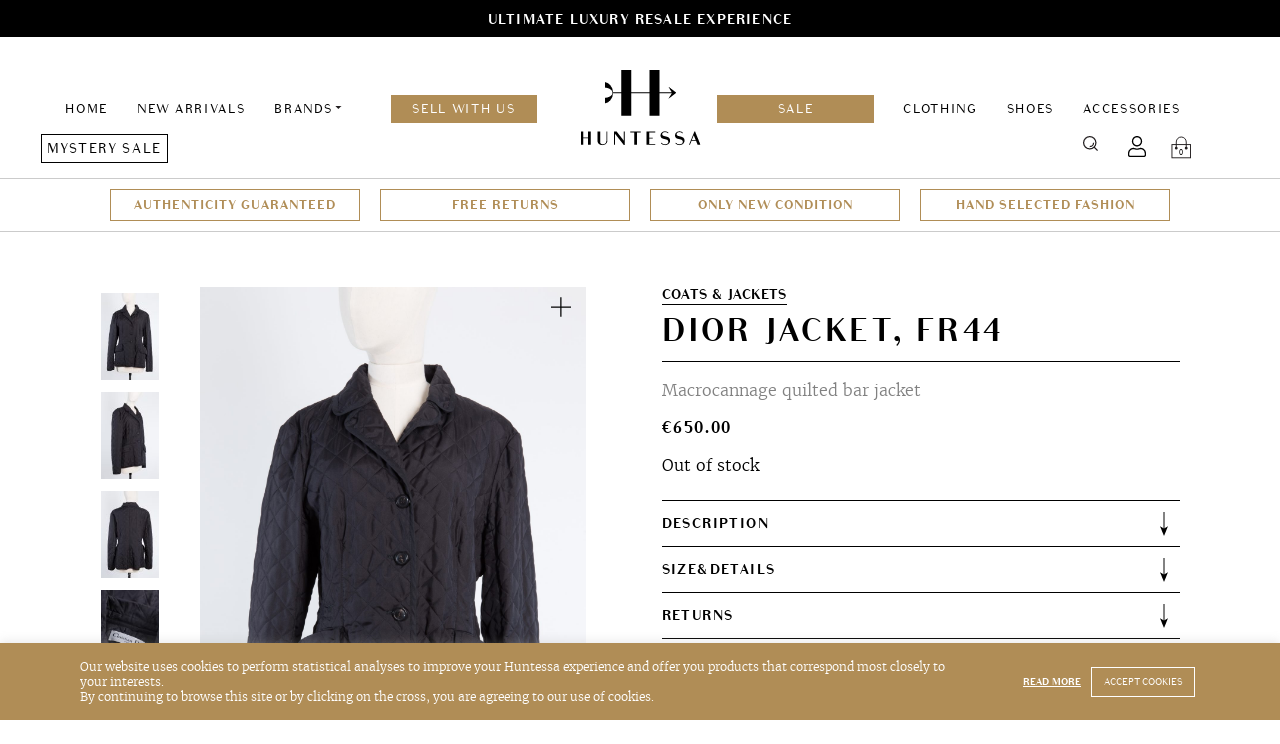

--- FILE ---
content_type: text/html; charset=UTF-8
request_url: https://huntessa.com/product/dior-jacket-fr44/
body_size: 16238
content:
<!doctype html>
<html lang="en-US">
<head>
	<meta charset="UTF-8">
	<meta name="viewport" content="width=device-width, initial-scale=1">
	<link rel="profile" href="https://gmpg.org/xfn/11">
    <link rel="shortcut icon" href="https://huntessa.com/wp-content/themes/huntessa/images/favicon.png" />
	<meta name='robots' content='index, follow, max-image-preview:large, max-snippet:-1, max-video-preview:-1' />
	<style>img:is([sizes="auto" i], [sizes^="auto," i]) { contain-intrinsic-size: 3000px 1500px }</style>
	
	<!-- This site is optimized with the Yoast SEO plugin v24.5 - https://yoast.com/wordpress/plugins/seo/ -->
	<title>Dior Jacket, FR44 - Huntessa Luxury Online Consignment Boutique</title>
	<meta name="description" content="Buy Dior Jacket, FR44 at Huntessa Consignment Online Store. Safe shipping and easy returns. Discounted luxury items direct to your home." />
	<link rel="canonical" href="https://huntessa.com/product/dior-jacket-fr44/" />
	<meta name="twitter:card" content="summary_large_image" />
	<meta name="twitter:title" content="Dior Jacket, FR44 - Huntessa Luxury Online Consignment Boutique" />
	<meta name="twitter:description" content="Buy Dior Jacket, FR44 at Huntessa Consignment Online Store. Safe shipping and easy returns. Discounted luxury items direct to your home." />
	<meta name="twitter:image" content="https://huntessa.com/wp-content/uploads/2022/04/Huntessa-Session-02_2022-Jacket03-01-scaled.jpg" />
	<meta name="twitter:label1" content="Est. reading time" />
	<meta name="twitter:data1" content="1 minute" />
	<script type="application/ld+json" class="yoast-schema-graph">{"@context":"https://schema.org","@graph":[{"@type":"WebPage","@id":"https://huntessa.com/product/dior-jacket-fr44/","url":"https://huntessa.com/product/dior-jacket-fr44/","name":"Dior Jacket, FR44 - Huntessa Luxury Online Consignment Boutique","isPartOf":{"@id":"https://huntessa.com/#website"},"primaryImageOfPage":{"@id":"https://huntessa.com/product/dior-jacket-fr44/#primaryimage"},"image":{"@id":"https://huntessa.com/product/dior-jacket-fr44/#primaryimage"},"thumbnailUrl":"https://huntessa.com/wp-content/uploads/2022/04/Huntessa-Session-02_2022-Jacket03-01-scaled.jpg","datePublished":"2022-04-22T10:03:20+00:00","dateModified":"2022-05-11T11:15:35+00:00","description":"Buy Dior Jacket, FR44 at Huntessa Consignment Online Store. Safe shipping and easy returns. Discounted luxury items direct to your home.","breadcrumb":{"@id":"https://huntessa.com/product/dior-jacket-fr44/#breadcrumb"},"inLanguage":"en-US","potentialAction":[{"@type":"ReadAction","target":["https://huntessa.com/product/dior-jacket-fr44/"]}]},{"@type":"ImageObject","inLanguage":"en-US","@id":"https://huntessa.com/product/dior-jacket-fr44/#primaryimage","url":"https://huntessa.com/wp-content/uploads/2022/04/Huntessa-Session-02_2022-Jacket03-01-scaled.jpg","contentUrl":"https://huntessa.com/wp-content/uploads/2022/04/Huntessa-Session-02_2022-Jacket03-01-scaled.jpg","width":1707,"height":2560,"caption":"Dior Quilted Bar Jacket"},{"@type":"BreadcrumbList","@id":"https://huntessa.com/product/dior-jacket-fr44/#breadcrumb","itemListElement":[{"@type":"ListItem","position":1,"name":"Home","item":"https://huntessa.com/"},{"@type":"ListItem","position":2,"name":"Products","item":"https://huntessa.com/shop/"},{"@type":"ListItem","position":3,"name":"Dior Jacket, FR44"}]},{"@type":"WebSite","@id":"https://huntessa.com/#website","url":"https://huntessa.com/","name":"Luxury Online Resale Boutique","description":"","potentialAction":[{"@type":"SearchAction","target":{"@type":"EntryPoint","urlTemplate":"https://huntessa.com/?s={search_term_string}"},"query-input":{"@type":"PropertyValueSpecification","valueRequired":true,"valueName":"search_term_string"}}],"inLanguage":"en-US"}]}</script>
	<!-- / Yoast SEO plugin. -->


<link rel='dns-prefetch' href='//huntessa.com' />
<link rel='dns-prefetch' href='//www.google.com' />
<script type="text/javascript">
/* <![CDATA[ */
window._wpemojiSettings = {"baseUrl":"https:\/\/s.w.org\/images\/core\/emoji\/15.0.3\/72x72\/","ext":".png","svgUrl":"https:\/\/s.w.org\/images\/core\/emoji\/15.0.3\/svg\/","svgExt":".svg","source":{"concatemoji":"https:\/\/huntessa.com\/wp-includes\/js\/wp-emoji-release.min.js?ver=6.7.4"}};
/*! This file is auto-generated */
!function(i,n){var o,s,e;function c(e){try{var t={supportTests:e,timestamp:(new Date).valueOf()};sessionStorage.setItem(o,JSON.stringify(t))}catch(e){}}function p(e,t,n){e.clearRect(0,0,e.canvas.width,e.canvas.height),e.fillText(t,0,0);var t=new Uint32Array(e.getImageData(0,0,e.canvas.width,e.canvas.height).data),r=(e.clearRect(0,0,e.canvas.width,e.canvas.height),e.fillText(n,0,0),new Uint32Array(e.getImageData(0,0,e.canvas.width,e.canvas.height).data));return t.every(function(e,t){return e===r[t]})}function u(e,t,n){switch(t){case"flag":return n(e,"\ud83c\udff3\ufe0f\u200d\u26a7\ufe0f","\ud83c\udff3\ufe0f\u200b\u26a7\ufe0f")?!1:!n(e,"\ud83c\uddfa\ud83c\uddf3","\ud83c\uddfa\u200b\ud83c\uddf3")&&!n(e,"\ud83c\udff4\udb40\udc67\udb40\udc62\udb40\udc65\udb40\udc6e\udb40\udc67\udb40\udc7f","\ud83c\udff4\u200b\udb40\udc67\u200b\udb40\udc62\u200b\udb40\udc65\u200b\udb40\udc6e\u200b\udb40\udc67\u200b\udb40\udc7f");case"emoji":return!n(e,"\ud83d\udc26\u200d\u2b1b","\ud83d\udc26\u200b\u2b1b")}return!1}function f(e,t,n){var r="undefined"!=typeof WorkerGlobalScope&&self instanceof WorkerGlobalScope?new OffscreenCanvas(300,150):i.createElement("canvas"),a=r.getContext("2d",{willReadFrequently:!0}),o=(a.textBaseline="top",a.font="600 32px Arial",{});return e.forEach(function(e){o[e]=t(a,e,n)}),o}function t(e){var t=i.createElement("script");t.src=e,t.defer=!0,i.head.appendChild(t)}"undefined"!=typeof Promise&&(o="wpEmojiSettingsSupports",s=["flag","emoji"],n.supports={everything:!0,everythingExceptFlag:!0},e=new Promise(function(e){i.addEventListener("DOMContentLoaded",e,{once:!0})}),new Promise(function(t){var n=function(){try{var e=JSON.parse(sessionStorage.getItem(o));if("object"==typeof e&&"number"==typeof e.timestamp&&(new Date).valueOf()<e.timestamp+604800&&"object"==typeof e.supportTests)return e.supportTests}catch(e){}return null}();if(!n){if("undefined"!=typeof Worker&&"undefined"!=typeof OffscreenCanvas&&"undefined"!=typeof URL&&URL.createObjectURL&&"undefined"!=typeof Blob)try{var e="postMessage("+f.toString()+"("+[JSON.stringify(s),u.toString(),p.toString()].join(",")+"));",r=new Blob([e],{type:"text/javascript"}),a=new Worker(URL.createObjectURL(r),{name:"wpTestEmojiSupports"});return void(a.onmessage=function(e){c(n=e.data),a.terminate(),t(n)})}catch(e){}c(n=f(s,u,p))}t(n)}).then(function(e){for(var t in e)n.supports[t]=e[t],n.supports.everything=n.supports.everything&&n.supports[t],"flag"!==t&&(n.supports.everythingExceptFlag=n.supports.everythingExceptFlag&&n.supports[t]);n.supports.everythingExceptFlag=n.supports.everythingExceptFlag&&!n.supports.flag,n.DOMReady=!1,n.readyCallback=function(){n.DOMReady=!0}}).then(function(){return e}).then(function(){var e;n.supports.everything||(n.readyCallback(),(e=n.source||{}).concatemoji?t(e.concatemoji):e.wpemoji&&e.twemoji&&(t(e.twemoji),t(e.wpemoji)))}))}((window,document),window._wpemojiSettings);
/* ]]> */
</script>
<style id='wp-emoji-styles-inline-css' type='text/css'>

	img.wp-smiley, img.emoji {
		display: inline !important;
		border: none !important;
		box-shadow: none !important;
		height: 1em !important;
		width: 1em !important;
		margin: 0 0.07em !important;
		vertical-align: -0.1em !important;
		background: none !important;
		padding: 0 !important;
	}
</style>
<link rel='stylesheet' id='wp-block-library-css' href='https://huntessa.com/wp-includes/css/dist/block-library/style.min.css?ver=6.7.4' type='text/css' media='all' />
<style id='classic-theme-styles-inline-css' type='text/css'>
/*! This file is auto-generated */
.wp-block-button__link{color:#fff;background-color:#32373c;border-radius:9999px;box-shadow:none;text-decoration:none;padding:calc(.667em + 2px) calc(1.333em + 2px);font-size:1.125em}.wp-block-file__button{background:#32373c;color:#fff;text-decoration:none}
</style>
<style id='global-styles-inline-css' type='text/css'>
:root{--wp--preset--aspect-ratio--square: 1;--wp--preset--aspect-ratio--4-3: 4/3;--wp--preset--aspect-ratio--3-4: 3/4;--wp--preset--aspect-ratio--3-2: 3/2;--wp--preset--aspect-ratio--2-3: 2/3;--wp--preset--aspect-ratio--16-9: 16/9;--wp--preset--aspect-ratio--9-16: 9/16;--wp--preset--color--black: #000000;--wp--preset--color--cyan-bluish-gray: #abb8c3;--wp--preset--color--white: #ffffff;--wp--preset--color--pale-pink: #f78da7;--wp--preset--color--vivid-red: #cf2e2e;--wp--preset--color--luminous-vivid-orange: #ff6900;--wp--preset--color--luminous-vivid-amber: #fcb900;--wp--preset--color--light-green-cyan: #7bdcb5;--wp--preset--color--vivid-green-cyan: #00d084;--wp--preset--color--pale-cyan-blue: #8ed1fc;--wp--preset--color--vivid-cyan-blue: #0693e3;--wp--preset--color--vivid-purple: #9b51e0;--wp--preset--gradient--vivid-cyan-blue-to-vivid-purple: linear-gradient(135deg,rgba(6,147,227,1) 0%,rgb(155,81,224) 100%);--wp--preset--gradient--light-green-cyan-to-vivid-green-cyan: linear-gradient(135deg,rgb(122,220,180) 0%,rgb(0,208,130) 100%);--wp--preset--gradient--luminous-vivid-amber-to-luminous-vivid-orange: linear-gradient(135deg,rgba(252,185,0,1) 0%,rgba(255,105,0,1) 100%);--wp--preset--gradient--luminous-vivid-orange-to-vivid-red: linear-gradient(135deg,rgba(255,105,0,1) 0%,rgb(207,46,46) 100%);--wp--preset--gradient--very-light-gray-to-cyan-bluish-gray: linear-gradient(135deg,rgb(238,238,238) 0%,rgb(169,184,195) 100%);--wp--preset--gradient--cool-to-warm-spectrum: linear-gradient(135deg,rgb(74,234,220) 0%,rgb(151,120,209) 20%,rgb(207,42,186) 40%,rgb(238,44,130) 60%,rgb(251,105,98) 80%,rgb(254,248,76) 100%);--wp--preset--gradient--blush-light-purple: linear-gradient(135deg,rgb(255,206,236) 0%,rgb(152,150,240) 100%);--wp--preset--gradient--blush-bordeaux: linear-gradient(135deg,rgb(254,205,165) 0%,rgb(254,45,45) 50%,rgb(107,0,62) 100%);--wp--preset--gradient--luminous-dusk: linear-gradient(135deg,rgb(255,203,112) 0%,rgb(199,81,192) 50%,rgb(65,88,208) 100%);--wp--preset--gradient--pale-ocean: linear-gradient(135deg,rgb(255,245,203) 0%,rgb(182,227,212) 50%,rgb(51,167,181) 100%);--wp--preset--gradient--electric-grass: linear-gradient(135deg,rgb(202,248,128) 0%,rgb(113,206,126) 100%);--wp--preset--gradient--midnight: linear-gradient(135deg,rgb(2,3,129) 0%,rgb(40,116,252) 100%);--wp--preset--font-size--small: 13px;--wp--preset--font-size--medium: 20px;--wp--preset--font-size--large: 36px;--wp--preset--font-size--x-large: 42px;--wp--preset--font-family--inter: "Inter", sans-serif;--wp--preset--font-family--cardo: Cardo;--wp--preset--spacing--20: 0.44rem;--wp--preset--spacing--30: 0.67rem;--wp--preset--spacing--40: 1rem;--wp--preset--spacing--50: 1.5rem;--wp--preset--spacing--60: 2.25rem;--wp--preset--spacing--70: 3.38rem;--wp--preset--spacing--80: 5.06rem;--wp--preset--shadow--natural: 6px 6px 9px rgba(0, 0, 0, 0.2);--wp--preset--shadow--deep: 12px 12px 50px rgba(0, 0, 0, 0.4);--wp--preset--shadow--sharp: 6px 6px 0px rgba(0, 0, 0, 0.2);--wp--preset--shadow--outlined: 6px 6px 0px -3px rgba(255, 255, 255, 1), 6px 6px rgba(0, 0, 0, 1);--wp--preset--shadow--crisp: 6px 6px 0px rgba(0, 0, 0, 1);}:where(.is-layout-flex){gap: 0.5em;}:where(.is-layout-grid){gap: 0.5em;}body .is-layout-flex{display: flex;}.is-layout-flex{flex-wrap: wrap;align-items: center;}.is-layout-flex > :is(*, div){margin: 0;}body .is-layout-grid{display: grid;}.is-layout-grid > :is(*, div){margin: 0;}:where(.wp-block-columns.is-layout-flex){gap: 2em;}:where(.wp-block-columns.is-layout-grid){gap: 2em;}:where(.wp-block-post-template.is-layout-flex){gap: 1.25em;}:where(.wp-block-post-template.is-layout-grid){gap: 1.25em;}.has-black-color{color: var(--wp--preset--color--black) !important;}.has-cyan-bluish-gray-color{color: var(--wp--preset--color--cyan-bluish-gray) !important;}.has-white-color{color: var(--wp--preset--color--white) !important;}.has-pale-pink-color{color: var(--wp--preset--color--pale-pink) !important;}.has-vivid-red-color{color: var(--wp--preset--color--vivid-red) !important;}.has-luminous-vivid-orange-color{color: var(--wp--preset--color--luminous-vivid-orange) !important;}.has-luminous-vivid-amber-color{color: var(--wp--preset--color--luminous-vivid-amber) !important;}.has-light-green-cyan-color{color: var(--wp--preset--color--light-green-cyan) !important;}.has-vivid-green-cyan-color{color: var(--wp--preset--color--vivid-green-cyan) !important;}.has-pale-cyan-blue-color{color: var(--wp--preset--color--pale-cyan-blue) !important;}.has-vivid-cyan-blue-color{color: var(--wp--preset--color--vivid-cyan-blue) !important;}.has-vivid-purple-color{color: var(--wp--preset--color--vivid-purple) !important;}.has-black-background-color{background-color: var(--wp--preset--color--black) !important;}.has-cyan-bluish-gray-background-color{background-color: var(--wp--preset--color--cyan-bluish-gray) !important;}.has-white-background-color{background-color: var(--wp--preset--color--white) !important;}.has-pale-pink-background-color{background-color: var(--wp--preset--color--pale-pink) !important;}.has-vivid-red-background-color{background-color: var(--wp--preset--color--vivid-red) !important;}.has-luminous-vivid-orange-background-color{background-color: var(--wp--preset--color--luminous-vivid-orange) !important;}.has-luminous-vivid-amber-background-color{background-color: var(--wp--preset--color--luminous-vivid-amber) !important;}.has-light-green-cyan-background-color{background-color: var(--wp--preset--color--light-green-cyan) !important;}.has-vivid-green-cyan-background-color{background-color: var(--wp--preset--color--vivid-green-cyan) !important;}.has-pale-cyan-blue-background-color{background-color: var(--wp--preset--color--pale-cyan-blue) !important;}.has-vivid-cyan-blue-background-color{background-color: var(--wp--preset--color--vivid-cyan-blue) !important;}.has-vivid-purple-background-color{background-color: var(--wp--preset--color--vivid-purple) !important;}.has-black-border-color{border-color: var(--wp--preset--color--black) !important;}.has-cyan-bluish-gray-border-color{border-color: var(--wp--preset--color--cyan-bluish-gray) !important;}.has-white-border-color{border-color: var(--wp--preset--color--white) !important;}.has-pale-pink-border-color{border-color: var(--wp--preset--color--pale-pink) !important;}.has-vivid-red-border-color{border-color: var(--wp--preset--color--vivid-red) !important;}.has-luminous-vivid-orange-border-color{border-color: var(--wp--preset--color--luminous-vivid-orange) !important;}.has-luminous-vivid-amber-border-color{border-color: var(--wp--preset--color--luminous-vivid-amber) !important;}.has-light-green-cyan-border-color{border-color: var(--wp--preset--color--light-green-cyan) !important;}.has-vivid-green-cyan-border-color{border-color: var(--wp--preset--color--vivid-green-cyan) !important;}.has-pale-cyan-blue-border-color{border-color: var(--wp--preset--color--pale-cyan-blue) !important;}.has-vivid-cyan-blue-border-color{border-color: var(--wp--preset--color--vivid-cyan-blue) !important;}.has-vivid-purple-border-color{border-color: var(--wp--preset--color--vivid-purple) !important;}.has-vivid-cyan-blue-to-vivid-purple-gradient-background{background: var(--wp--preset--gradient--vivid-cyan-blue-to-vivid-purple) !important;}.has-light-green-cyan-to-vivid-green-cyan-gradient-background{background: var(--wp--preset--gradient--light-green-cyan-to-vivid-green-cyan) !important;}.has-luminous-vivid-amber-to-luminous-vivid-orange-gradient-background{background: var(--wp--preset--gradient--luminous-vivid-amber-to-luminous-vivid-orange) !important;}.has-luminous-vivid-orange-to-vivid-red-gradient-background{background: var(--wp--preset--gradient--luminous-vivid-orange-to-vivid-red) !important;}.has-very-light-gray-to-cyan-bluish-gray-gradient-background{background: var(--wp--preset--gradient--very-light-gray-to-cyan-bluish-gray) !important;}.has-cool-to-warm-spectrum-gradient-background{background: var(--wp--preset--gradient--cool-to-warm-spectrum) !important;}.has-blush-light-purple-gradient-background{background: var(--wp--preset--gradient--blush-light-purple) !important;}.has-blush-bordeaux-gradient-background{background: var(--wp--preset--gradient--blush-bordeaux) !important;}.has-luminous-dusk-gradient-background{background: var(--wp--preset--gradient--luminous-dusk) !important;}.has-pale-ocean-gradient-background{background: var(--wp--preset--gradient--pale-ocean) !important;}.has-electric-grass-gradient-background{background: var(--wp--preset--gradient--electric-grass) !important;}.has-midnight-gradient-background{background: var(--wp--preset--gradient--midnight) !important;}.has-small-font-size{font-size: var(--wp--preset--font-size--small) !important;}.has-medium-font-size{font-size: var(--wp--preset--font-size--medium) !important;}.has-large-font-size{font-size: var(--wp--preset--font-size--large) !important;}.has-x-large-font-size{font-size: var(--wp--preset--font-size--x-large) !important;}
:where(.wp-block-post-template.is-layout-flex){gap: 1.25em;}:where(.wp-block-post-template.is-layout-grid){gap: 1.25em;}
:where(.wp-block-columns.is-layout-flex){gap: 2em;}:where(.wp-block-columns.is-layout-grid){gap: 2em;}
:root :where(.wp-block-pullquote){font-size: 1.5em;line-height: 1.6;}
</style>
<link rel='stylesheet' id='contact-form-7-css' href='https://huntessa.com/wp-content/plugins/contact-form-7/includes/css/styles.css?ver=6.0.4' type='text/css' media='all' />
<link rel='stylesheet' id='cookie-law-info-css' href='https://huntessa.com/wp-content/plugins/cookie-law-info/legacy/public/css/cookie-law-info-public.css?ver=3.2.7' type='text/css' media='all' />
<link rel='stylesheet' id='cookie-law-info-gdpr-css' href='https://huntessa.com/wp-content/plugins/cookie-law-info/legacy/public/css/cookie-law-info-gdpr.css?ver=3.2.7' type='text/css' media='all' />
<style id='woocommerce-inline-inline-css' type='text/css'>
.woocommerce form .form-row .required { visibility: visible; }
</style>
<link rel='stylesheet' id='wcv_vendor_store_style-css' href='https://huntessa.com/wp-content/plugins/wc-vendors/assets/css/wcv-store.css?ver=2.5.1.1' type='text/css' media='all' />
<link rel='preload' as='font' type='font/woff2' crossorigin='anonymous' id='tinvwl-webfont-font-css' href='https://huntessa.com/wp-content/plugins/ti-woocommerce-wishlist/assets/fonts/tinvwl-webfont.woff2?ver=xu2uyi'  media='all' />
<link rel='stylesheet' id='tinvwl-webfont-css' href='https://huntessa.com/wp-content/plugins/ti-woocommerce-wishlist/assets/css/webfont.min.css?ver=2.8.2' type='text/css' media='all' />
<link rel='stylesheet' id='tinvwl-css' href='https://huntessa.com/wp-content/plugins/ti-woocommerce-wishlist/assets/css/public.min.css?ver=2.8.2' type='text/css' media='all' />
<link rel='stylesheet' id='huntessa-style-css' href='https://huntessa.com/wp-content/themes/huntessa/style.css?ver=1752152279' type='text/css' media='all' />
<script type="text/javascript" src="https://huntessa.com/wp-includes/js/jquery/jquery.min.js?ver=3.7.1" id="jquery-core-js"></script>
<script type="text/javascript" src="https://huntessa.com/wp-includes/js/jquery/jquery-migrate.min.js?ver=3.4.1" id="jquery-migrate-js"></script>
<script type="text/javascript" id="zxcvbn-async-js-extra">
/* <![CDATA[ */
var _zxcvbnSettings = {"src":"https:\/\/huntessa.com\/wp-includes\/js\/zxcvbn.min.js"};
/* ]]> */
</script>
<script type="text/javascript" src="https://huntessa.com/wp-includes/js/zxcvbn-async.min.js?ver=1.0" id="zxcvbn-async-js"></script>
<script type="text/javascript" src="https://huntessa.com/wp-includes/js/dist/hooks.min.js?ver=4d63a3d491d11ffd8ac6" id="wp-hooks-js"></script>
<script type="text/javascript" src="https://huntessa.com/wp-includes/js/dist/i18n.min.js?ver=5e580eb46a90c2b997e6" id="wp-i18n-js"></script>
<script type="text/javascript" id="wp-i18n-js-after">
/* <![CDATA[ */
wp.i18n.setLocaleData( { 'text direction\u0004ltr': [ 'ltr' ] } );
wp.i18n.setLocaleData( { 'text direction\u0004ltr': [ 'ltr' ] } );
/* ]]> */
</script>
<script type="text/javascript" id="password-strength-meter-js-extra">
/* <![CDATA[ */
var pwsL10n = {"unknown":"Password strength unknown","short":"Very weak","bad":"Weak","good":"Medium","strong":"Strong","mismatch":"Mismatch"};
/* ]]> */
</script>
<script type="text/javascript" src="https://huntessa.com/wp-admin/js/password-strength-meter.min.js?ver=6.7.4" id="password-strength-meter-js"></script>
<script type="text/javascript" src="https://huntessa.com/wp-content/themes/huntessa/js/password-strength-meter-woocommerce.js?ver=6.7.4" id="password-strength-meter-woocommerce-js"></script>
<script type="text/javascript" id="cookie-law-info-js-extra">
/* <![CDATA[ */
var Cli_Data = {"nn_cookie_ids":[],"cookielist":[],"non_necessary_cookies":[],"ccpaEnabled":"","ccpaRegionBased":"","ccpaBarEnabled":"","strictlyEnabled":["necessary","obligatoire"],"ccpaType":"gdpr","js_blocking":"","custom_integration":"","triggerDomRefresh":"","secure_cookies":""};
var cli_cookiebar_settings = {"animate_speed_hide":"500","animate_speed_show":"500","background":"#b08d56","border":"#b1a6a6c2","border_on":"","button_1_button_colour":"#b08d56","button_1_button_hover":"#8d7145","button_1_link_colour":"#fff","button_1_as_button":"1","button_1_new_win":"","button_2_button_colour":"#333","button_2_button_hover":"#292929","button_2_link_colour":"#ffffff","button_2_as_button":"","button_2_hidebar":"","button_3_button_colour":"#000","button_3_button_hover":"#000000","button_3_link_colour":"#fff","button_3_as_button":"1","button_3_new_win":"","button_4_button_colour":"#000","button_4_button_hover":"#000000","button_4_link_colour":"#fff","button_4_as_button":"1","button_7_button_colour":"#61a229","button_7_button_hover":"#4e8221","button_7_link_colour":"#fff","button_7_as_button":"1","button_7_new_win":"","font_family":"inherit","header_fix":"","notify_animate_hide":"","notify_animate_show":"","notify_div_id":"#cookie-law-info-bar","notify_position_horizontal":"right","notify_position_vertical":"bottom","scroll_close":"","scroll_close_reload":"","accept_close_reload":"","reject_close_reload":"","showagain_tab":"","showagain_background":"#fff","showagain_border":"#000","showagain_div_id":"#cookie-law-info-again","showagain_x_position":"100px","text":"#ffffff","show_once_yn":"","show_once":"10000","logging_on":"","as_popup":"","popup_overlay":"1","bar_heading_text":"","cookie_bar_as":"banner","popup_showagain_position":"bottom-right","widget_position":"left"};
var log_object = {"ajax_url":"https:\/\/huntessa.com\/wp-admin\/admin-ajax.php"};
/* ]]> */
</script>
<script type="text/javascript" src="https://huntessa.com/wp-content/plugins/cookie-law-info/legacy/public/js/cookie-law-info-public.js?ver=3.2.7" id="cookie-law-info-js"></script>
<script type="text/javascript" src="https://huntessa.com/wp-content/plugins/woocommerce/assets/js/jquery-blockui/jquery.blockUI.min.js?ver=2.7.0-wc.9.1.4" id="jquery-blockui-js" data-wp-strategy="defer"></script>
<script type="text/javascript" id="wc-add-to-cart-js-extra">
/* <![CDATA[ */
var wc_add_to_cart_params = {"ajax_url":"\/wp-admin\/admin-ajax.php","wc_ajax_url":"\/?wc-ajax=%%endpoint%%","i18n_view_cart":"View cart","cart_url":"https:\/\/huntessa.com\/cart\/","is_cart":"","cart_redirect_after_add":"no"};
/* ]]> */
</script>
<script type="text/javascript" src="https://huntessa.com/wp-content/plugins/woocommerce/assets/js/frontend/add-to-cart.min.js?ver=9.1.4" id="wc-add-to-cart-js" defer="defer" data-wp-strategy="defer"></script>
<script type="text/javascript" id="wc-single-product-js-extra">
/* <![CDATA[ */
var wc_single_product_params = {"i18n_required_rating_text":"Please select a rating","review_rating_required":"no","flexslider":{"rtl":false,"animation":"slide","smoothHeight":true,"directionNav":false,"controlNav":"thumbnails","slideshow":false,"animationSpeed":500,"animationLoop":false,"allowOneSlide":false},"zoom_enabled":"","zoom_options":[],"photoswipe_enabled":"","photoswipe_options":{"shareEl":false,"closeOnScroll":false,"history":false,"hideAnimationDuration":0,"showAnimationDuration":0},"flexslider_enabled":""};
/* ]]> */
</script>
<script type="text/javascript" src="https://huntessa.com/wp-content/plugins/woocommerce/assets/js/frontend/single-product.min.js?ver=9.1.4" id="wc-single-product-js" defer="defer" data-wp-strategy="defer"></script>
<script type="text/javascript" src="https://huntessa.com/wp-content/plugins/woocommerce/assets/js/js-cookie/js.cookie.min.js?ver=2.1.4-wc.9.1.4" id="js-cookie-js" data-wp-strategy="defer"></script>
<script type="text/javascript" id="woocommerce-js-extra">
/* <![CDATA[ */
var woocommerce_params = {"ajax_url":"\/wp-admin\/admin-ajax.php","wc_ajax_url":"\/?wc-ajax=%%endpoint%%"};
/* ]]> */
</script>
<script type="text/javascript" src="https://huntessa.com/wp-content/plugins/woocommerce/assets/js/frontend/woocommerce.min.js?ver=9.1.4" id="woocommerce-js" defer="defer" data-wp-strategy="defer"></script>
<script type="text/javascript" src="https://huntessa.com/wp-content/themes/huntessa/scripts.js?ver=1719220835" id="huntessa-scripts-js"></script>
<link rel="https://api.w.org/" href="https://huntessa.com/wp-json/" /><link rel="alternate" title="JSON" type="application/json" href="https://huntessa.com/wp-json/wp/v2/product/16865" /><link rel="EditURI" type="application/rsd+xml" title="RSD" href="https://huntessa.com/xmlrpc.php?rsd" />
<meta name="generator" content="WordPress 6.7.4" />
<meta name="generator" content="WooCommerce 9.1.4" />
<link rel='shortlink' href='https://huntessa.com/?p=16865' />
<link rel="alternate" title="oEmbed (JSON)" type="application/json+oembed" href="https://huntessa.com/wp-json/oembed/1.0/embed?url=https%3A%2F%2Fhuntessa.com%2Fproduct%2Fdior-jacket-fr44%2F" />
<link rel="alternate" title="oEmbed (XML)" type="text/xml+oembed" href="https://huntessa.com/wp-json/oembed/1.0/embed?url=https%3A%2F%2Fhuntessa.com%2Fproduct%2Fdior-jacket-fr44%2F&#038;format=xml" />

		<!-- GA Google Analytics @ https://m0n.co/ga -->
		<script async src="https://www.googletagmanager.com/gtag/js?id=UA-138086371-1"></script>
		<script>
			window.dataLayer = window.dataLayer || [];
			function gtag(){dataLayer.push(arguments);}
			gtag('js', new Date());
			gtag('config', 'UA-138086371-1');
		</script>

		<noscript><style>.woocommerce-product-gallery{ opacity: 1 !important; }</style></noscript>
	
<!-- Meta Pixel Code -->
<script type='text/javascript'>
!function(f,b,e,v,n,t,s){if(f.fbq)return;n=f.fbq=function(){n.callMethod?
n.callMethod.apply(n,arguments):n.queue.push(arguments)};if(!f._fbq)f._fbq=n;
n.push=n;n.loaded=!0;n.version='2.0';n.queue=[];t=b.createElement(e);t.async=!0;
t.src=v;s=b.getElementsByTagName(e)[0];s.parentNode.insertBefore(t,s)}(window,
document,'script','https://connect.facebook.net/en_US/fbevents.js?v=next');
</script>
<!-- End Meta Pixel Code -->

      <script type='text/javascript'>
        var url = window.location.origin + '?ob=open-bridge';
        fbq('set', 'openbridge', '661415447629658', url);
      </script>
    <script type='text/javascript'>fbq('init', '661415447629658', {}, {
    "agent": "wordpress-6.7.4-3.0.16"
})</script><script type='text/javascript'>
    fbq('track', 'PageView', []);
  </script>
<!-- Meta Pixel Code -->
<noscript>
<img height="1" width="1" style="display:none" alt="fbpx"
src="https://www.facebook.com/tr?id=661415447629658&ev=PageView&noscript=1" />
</noscript>
<!-- End Meta Pixel Code -->
<style class='wp-fonts-local' type='text/css'>
@font-face{font-family:Inter;font-style:normal;font-weight:300 900;font-display:fallback;src:url('https://huntessa.com/wp-content/plugins/woocommerce/assets/fonts/Inter-VariableFont_slnt,wght.woff2') format('woff2');font-stretch:normal;}
@font-face{font-family:Cardo;font-style:normal;font-weight:400;font-display:fallback;src:url('https://huntessa.com/wp-content/plugins/woocommerce/assets/fonts/cardo_normal_400.woff2') format('woff2');}
</style>
<link rel="icon" href="https://huntessa.com/wp-content/uploads/2019/06/cropped-favicon-32x32.png" sizes="32x32" />
<link rel="icon" href="https://huntessa.com/wp-content/uploads/2019/06/cropped-favicon-192x192.png" sizes="192x192" />
<link rel="apple-touch-icon" href="https://huntessa.com/wp-content/uploads/2019/06/cropped-favicon-180x180.png" />
<meta name="msapplication-TileImage" content="https://huntessa.com/wp-content/uploads/2019/06/cropped-favicon-270x270.png" />

    <meta name="facebook-domain-verification" content="dd5os4kohy6tov1iaccy9e63gxswqf" />
    <meta name="p:domain_verify" content="90b5feddc3d656671fe480e9ac33da08"/>

    <!-- Pinterest Tag -->
    <script>

    !function(e){if(!window.pintrk){window.pintrk = function () {

    window.pintrk.queue.push(Array.prototype.slice.call(arguments))};var n=window.pintrk;n.queue=[],n.version="3.0";var t=document.createElement("script");t.async=!0,t.src=e;var r=document.getElementsByTagName("script")[0]; r.parentNode.insertBefore(t,r)}}("https://s.pinimg.com/ct/core.js");

    pintrk('load', '2612493806111', {em: '<user_email_address>'});

    pintrk('page');

    </script>

    <noscript>

    <img height="1" width="1" style="display:none;" alt="" src="https://ct.pinterest.com/v3/?event=init&tid=2612493806111&pd[em]=<hashed_email_address>&noscript=1" />

    </noscript>

    <!-- end Pinterest Tag -->
</head>

<body class="product-template-default single single-product postid-16865 theme-huntessa woocommerce woocommerce-page woocommerce-no-js tinvwl-theme-style">
<a class="skip-link screen-reader-text" href="#content">Skip to content</a>
<div id="page" class="site">
            <div class="fading-links-wrapper js-fading-links dark" data-delay="4000" data-height="37" data-height-diff="17" style="color: #ffffff;">
            <ul class="fading-links">
                                    <li class="js-fading-link active">
                                                    <span>Sale now on. Enjoy even more savings on your favorite designers.</span>
                                            </li>
                                    <li class="js-fading-link" style="display: none">
                                                    <span>Ultimate Luxury Resale Experience</span>
                                            </li>
                            </ul>
        </div>
    <script>
        new FadingLinksFn('.js-fading-links');
    </script>
            <header id="header" class="header">
    <a href="https://huntessa.com/" rel="home" class="logo mobile-logo">Luxury Online Resale Boutique</a>
    <nav id="main-navigation" class="row main-navigation">
        <ul id="header-menu" class="menu"><li id="menu-item-19477" class="menu-item menu-item-type-post_type menu-item-object-page menu-item-home menu-item-19477"><a href="https://huntessa.com/">Home</a></li>
<li id="menu-item-7180" class="menu-item menu-item-type-taxonomy menu-item-object-product_cat current-product-ancestor current-menu-parent current-product-parent menu-item-7180"><a href="https://huntessa.com/product-category/new-arrivals/">New Arrivals</a></li>
<li id="menu-item-12805" class="event-menu menu-item menu-item-type-post_type menu-item-object-page menu-item-12805"><a href="https://huntessa.com/mysterysale/">Mystery Sale</a></li>
<li id="menu-item-333" class="menu-item menu-item-type-custom menu-item-object-custom menu-item-home menu-item-has-children menu-item-333"><a href="http://huntessa.com/#">Brands</a>
<ul class="sub-menu">
	<li id="menu-item-344" class="no-link menu-item menu-item-type-custom menu-item-object-custom menu-item-344"><a>Top Brands</a></li>
	<li id="menu-item-274" class="menu-item menu-item-type-taxonomy menu-item-object-pa_brand menu-item-274"><a href="https://huntessa.com/brand/chanel/">Chanel</a></li>
	<li id="menu-item-276" class="menu-item menu-item-type-taxonomy menu-item-object-pa_brand menu-item-276"><a href="https://huntessa.com/brand/christian-dior/">Christian Dior</a></li>
	<li id="menu-item-286" class="menu-item menu-item-type-taxonomy menu-item-object-pa_brand menu-item-286"><a href="https://huntessa.com/brand/gucci/">Gucci</a></li>
	<li id="menu-item-287" class="menu-item menu-item-type-taxonomy menu-item-object-pa_brand menu-item-287"><a href="https://huntessa.com/brand/hermes/">Hermes</a></li>
	<li id="menu-item-291" class="menu-item menu-item-type-taxonomy menu-item-object-pa_brand menu-item-291"><a href="https://huntessa.com/brand/louis-vuitton/">Louis Vuitton</a></li>
	<li id="menu-item-307" class="menu-item menu-item-type-taxonomy menu-item-object-pa_brand menu-item-307"><a href="https://huntessa.com/brand/versace/">Versace</a></li>
	<li id="menu-item-360" class="menu-item menu-item-type-post_type menu-item-object-page menu-item-360"><a href="https://huntessa.com/all-brands/">All Brands</a></li>
</ul>
</li>
<li id="menu-item-1880" class="button-link menu-item menu-item-type-custom menu-item-object-custom menu-item-1880"><a href="/sell-with-us/#why-sell">Sell With Us</a></li>
<li id="menu-item-7179" class="custom-sale button-link menu-item menu-item-type-taxonomy menu-item-object-product_cat menu-item-7179"><a href="https://huntessa.com/product-category/sale/">Sale</a></li>
<li id="menu-item-336" class="logo menu-item menu-item-type-custom menu-item-object-custom menu-item-home menu-item-336"><a href="https://huntessa.com/">Homepage</a></li>
<li id="menu-item-337" class="menu-item menu-item-type-taxonomy menu-item-object-product_cat current-product-ancestor current-menu-parent current-product-parent menu-item-337"><a href="https://huntessa.com/product-category/clothing/">Clothing</a></li>
<li id="menu-item-338" class="menu-item menu-item-type-taxonomy menu-item-object-product_cat menu-item-338"><a href="https://huntessa.com/product-category/shoes/">Shoes</a></li>
<li id="menu-item-339" class="menu-item menu-item-type-taxonomy menu-item-object-product_cat menu-item-339"><a href="https://huntessa.com/product-category/accessories/">Accessories</a></li>
</ul>    </nav>
    <div class="account-cart">
        <a class="events-button" href="/mysterysale">Mystery Sale</a>

        <div class="cart-wrapper">
            <ul class="menu">
                <li class="menu-item menu-item-has-children">
                    <div class="search-wrapper">
                        <a href="#" class="search-toggle" id="search-toggle">Search</a>
                        <form role="search" method="get" id="search-form" class="search-form" action="https://huntessa.com/">
	<input type="search" id="search-input" value="" name="s" />
	<input type="hidden" name="post_type" value="product" />
</form>
                    </div>
                    <a href="#">
                    <span class="user-icon">
               <svg aria-hidden="true" focusable="false" data-prefix="fal" data-icon="user" role="img"
                    xmlns="http://www.w3.org/2000/svg" viewBox="0 0 448 512"
                    class="svg-inline--fa fa-user fa-w-14 fa-3x"><path fill="currentColor"
                                                                       d="M313.6 288c-28.7 0-42.5 16-89.6 16-47.1 0-60.8-16-89.6-16C60.2 288 0 348.2 0 422.4V464c0 26.5 21.5 48 48 48h352c26.5 0 48-21.5 48-48v-41.6c0-74.2-60.2-134.4-134.4-134.4zM416 464c0 8.8-7.2 16-16 16H48c-8.8 0-16-7.2-16-16v-41.6C32 365.9 77.9 320 134.4 320c19.6 0 39.1 16 89.6 16 50.4 0 70-16 89.6-16 56.5 0 102.4 45.9 102.4 102.4V464zM224 256c70.7 0 128-57.3 128-128S294.7 0 224 0 96 57.3 96 128s57.3 128 128 128zm0-224c52.9 0 96 43.1 96 96s-43.1 96-96 96-96-43.1-96-96 43.1-96 96-96z"
                                                                       class=""></path></svg>
                    </span>
                        <span class="textual">Account</span>
                    </a>
                    <ul class="sub-menu">
                                                    <li class="menu-item"><a
                                    href="https://huntessa.com/my-account/">Login</a>
                            </li>
                            <li class="menu-item"><a
                                    href="https://huntessa.com/my-account/">Register</a>
                            </li>
                                            </ul>
                </li>
            </ul>

            <a class="cart-toggle" href="https://huntessa.com/cart/"
               title="View your shopping cart">
                <span class="count">0</span>
            </a>
        </div>


    </div>
    <div class="sub-menu-overlay"></div>
</header>
<header id="header-mobile" class="header-mobile">
    <div class="top-navigation">
        <a class="cart-toggle" href="https://huntessa.com/cart/"
           title="View your shopping cart">
            <span class="count">0</span>
        </a>
        <a href="https://huntessa.com/" rel="home" class="logo">Luxury Online Resale Boutique</a>
        <a href="#mobile-menu" class="menu-toggle">Menu</a>
    </div>
    <div id="mobile-menu" class="mobile-menu">
        <ul id="menu-header-menu" class="menu"><li class="menu-item menu-item-type-post_type menu-item-object-page menu-item-home menu-item-19477"><a href="https://huntessa.com/">Home</a></li>
<li class="menu-item menu-item-type-taxonomy menu-item-object-product_cat current-product-ancestor current-menu-parent current-product-parent menu-item-7180"><a href="https://huntessa.com/product-category/new-arrivals/">New Arrivals</a></li>
<li class="event-menu menu-item menu-item-type-post_type menu-item-object-page menu-item-12805"><a href="https://huntessa.com/mysterysale/">Mystery Sale</a></li>
<li class="menu-item menu-item-type-custom menu-item-object-custom menu-item-home menu-item-has-children menu-item-333"><a href="http://huntessa.com/#">Brands</a>
<ul class="sub-menu">
	<li class="no-link menu-item menu-item-type-custom menu-item-object-custom menu-item-344"><a>Top Brands</a></li>
	<li class="menu-item menu-item-type-taxonomy menu-item-object-pa_brand menu-item-274"><a href="https://huntessa.com/brand/chanel/">Chanel</a></li>
	<li class="menu-item menu-item-type-taxonomy menu-item-object-pa_brand menu-item-276"><a href="https://huntessa.com/brand/christian-dior/">Christian Dior</a></li>
	<li class="menu-item menu-item-type-taxonomy menu-item-object-pa_brand menu-item-286"><a href="https://huntessa.com/brand/gucci/">Gucci</a></li>
	<li class="menu-item menu-item-type-taxonomy menu-item-object-pa_brand menu-item-287"><a href="https://huntessa.com/brand/hermes/">Hermes</a></li>
	<li class="menu-item menu-item-type-taxonomy menu-item-object-pa_brand menu-item-291"><a href="https://huntessa.com/brand/louis-vuitton/">Louis Vuitton</a></li>
	<li class="menu-item menu-item-type-taxonomy menu-item-object-pa_brand menu-item-307"><a href="https://huntessa.com/brand/versace/">Versace</a></li>
	<li class="menu-item menu-item-type-post_type menu-item-object-page menu-item-360"><a href="https://huntessa.com/all-brands/">All Brands</a></li>
</ul>
</li>
<li class="button-link menu-item menu-item-type-custom menu-item-object-custom menu-item-1880"><a href="/sell-with-us/#why-sell">Sell With Us</a></li>
<li class="custom-sale button-link menu-item menu-item-type-taxonomy menu-item-object-product_cat menu-item-7179"><a href="https://huntessa.com/product-category/sale/">Sale</a></li>
<li class="logo menu-item menu-item-type-custom menu-item-object-custom menu-item-home menu-item-336"><a href="https://huntessa.com/">Homepage</a></li>
<li class="menu-item menu-item-type-taxonomy menu-item-object-product_cat current-product-ancestor current-menu-parent current-product-parent menu-item-337"><a href="https://huntessa.com/product-category/clothing/">Clothing</a></li>
<li class="menu-item menu-item-type-taxonomy menu-item-object-product_cat menu-item-338"><a href="https://huntessa.com/product-category/shoes/">Shoes</a></li>
<li class="menu-item menu-item-type-taxonomy menu-item-object-product_cat menu-item-339"><a href="https://huntessa.com/product-category/accessories/">Accessories</a></li>
</ul>        <ul class="menu">
            <li class="menu-item menu-item-has-children">
                <a href="#">Account</a>
                <ul class="sub-menu">
                                            <li class="menu-item"><a
                                href="https://huntessa.com/my-account/">Login</a>
                        </li>
                        <li class="menu-item"><a
                                href="https://huntessa.com/my-account/">Register</a>
                        </li>
                                    </ul>
            </li>
        </ul>
        <div class="search-wrapper">
            <a href="#" class="search-toggle" id="search-toggle">Search</a>
            <form role="search" method="get" id="search-form" class="search-form" action="https://huntessa.com/">
	<input type="search" id="search-input" value="" name="s" />
	<input type="hidden" name="post_type" value="product" />
</form>
        </div>
    </div>
</header>
    <div class="mini-cart-wrapper">
        <section id="woocommerce_widget_cart-2" class="widget woocommerce widget_shopping_cart"><div class="widget_shopping_cart_content"></div></section>    </div>

    
                <div class="header-facts">
            <div class="header-facts-title">
                <div class="row">
                    
                        
                                                    <div class="fact-title"><a href="#">AUTHENTICITY GUARANTEED</a></div>
                        
                    
                        
                                                    <div class="fact-title"><a href="#">Free returns</a></div>
                        
                    
                        
                                                    <div class="fact-title"><a href="#">ONLY NEW CONDITION </a></div>
                        
                    
                        
                                                    <div class="fact-title"><a href="#">HAND SELECTED FASHION</a></div>
                        
                                        <a href="#" class="fact-title-mobile">Why Buy With Us</a>
                </div>
            </div>
            <div class="header-facts-text">
                <div class="row">
                                            
                                                    <div class="fact-text">
                                <a href="https://huntessa.com/sell-with-us/">
                                    <span class="fact-text-title">AUTHENTICITY GUARANTEED</span>
                                    Authenticity guaranteed: 3-tier authentication process giving you trust and comfort that you buying a genuine item                                 </a>
                            </div>
                        
                                            
                                                    <div class="fact-text">
                                <a href="https://huntessa.com/sell-with-us/">
                                    <span class="fact-text-title">Free returns</span>
                                    Free returns: we value our customers and take pride in every item we sell, we will happily accept a return within 7 calendar days.                                 </a>
                            </div>
                        
                                            
                                                    <div class="fact-text">
                                <a href="https://huntessa.com/sell-with-us/">
                                    <span class="fact-text-title">ONLY NEW CONDITION </span>
                                    Only new condition: all our items are inspected for quality and rest assured you are buying in NEW condition.                                </a>
                            </div>
                        
                                            
                                                    <div class="fact-text">
                                <a href="https://huntessa.com/sell-with-us/">
                                    <span class="fact-text-title">HAND SELECTED FASHION</span>
                                    Hand Selected exclusive high fashion: we sell only hand selected exclusive high-fashion which grows in value over time.                                </a>
                            </div>
                        
                                    </div>
            </div>
        </div>

    
	<div id="content" class="site-content">

	
					
			<div class="woocommerce-notices-wrapper"></div><div id="product-16865" class="product-content-wrapper row product type-product post-16865 status-publish first outofstock product_cat-clothing product_cat-coats-jackets product_cat-new-arrivals has-post-thumbnail shipping-taxable purchasable product-type-simple">

	<div class="woocommerce-product-gallery woocommerce-product-gallery--with-images woocommerce-product-gallery--columns-4 images" data-columns="4">
	<figure class="woocommerce-product-gallery__wrapper">
        <a href="#" class="zoom-trigger">Zoom</a>
        <div class="main-image">
                                                <div class="woocommerce-product-gallery__image"><img width="1300" height="1950" src="https://huntessa.com/wp-content/uploads/2022/04/Huntessa-Session-02_2022-Jacket03-01-1300x1950.jpg" class="wp-post-image" alt="Dior Quilted Bar Jacket" title="Dior Quilted Bar Jacket" data-caption="" data-src="https://huntessa.com/wp-content/uploads/2022/04/Huntessa-Session-02_2022-Jacket03-01-scaled.jpg" data-large_image="https://huntessa.com/wp-content/uploads/2022/04/Huntessa-Session-02_2022-Jacket03-01-scaled.jpg" data-large_image_width="1707" data-large_image_height="2560" srcset="" decoding="async" fetchpriority="high" /></div>                                    <div class="woocommerce-product-gallery__image"><img width="1300" height="1950" src="https://huntessa.com/wp-content/uploads/2022/04/Huntessa-Session-02_2022-Jacket03-02-1300x1950.jpg" class="wp-post-image" alt="Dior Quilted Bar Jacket" title="Dior Quilted Bar Jacket" data-caption="" data-src="https://huntessa.com/wp-content/uploads/2022/04/Huntessa-Session-02_2022-Jacket03-02-scaled.jpg" data-large_image="https://huntessa.com/wp-content/uploads/2022/04/Huntessa-Session-02_2022-Jacket03-02-scaled.jpg" data-large_image_width="1707" data-large_image_height="2560" srcset="" decoding="async" /></div>                                    <div class="woocommerce-product-gallery__image"><img width="1300" height="1950" src="https://huntessa.com/wp-content/uploads/2022/04/Huntessa-Session-02_2022-Jacket03-03-1300x1950.jpg" class="wp-post-image" alt="Dior Quilted Bar Jacket" title="Dior Quilted Bar Jacket" data-caption="" data-src="https://huntessa.com/wp-content/uploads/2022/04/Huntessa-Session-02_2022-Jacket03-03-scaled.jpg" data-large_image="https://huntessa.com/wp-content/uploads/2022/04/Huntessa-Session-02_2022-Jacket03-03-scaled.jpg" data-large_image_width="1707" data-large_image_height="2560" srcset="" decoding="async" /></div>                                    <div class="woocommerce-product-gallery__image"><img width="1300" height="1950" src="https://huntessa.com/wp-content/uploads/2022/04/Huntessa-Session-02_2022-Details-49-1300x1950.jpg" class="wp-post-image" alt="Dior Quilted Bar Jacket" title="Dior Quilted Bar Jacket" data-caption="" data-src="https://huntessa.com/wp-content/uploads/2022/04/Huntessa-Session-02_2022-Details-49-scaled.jpg" data-large_image="https://huntessa.com/wp-content/uploads/2022/04/Huntessa-Session-02_2022-Details-49-scaled.jpg" data-large_image_width="1707" data-large_image_height="2560" srcset="" decoding="async" loading="lazy" /></div>                                    <div class="woocommerce-product-gallery__image"><img width="1300" height="1950" src="https://huntessa.com/wp-content/uploads/2022/04/Huntessa-Session-02_2022-Details-50-1300x1950.jpg" class="wp-post-image" alt="Dior Quilted Bar Jacket" title="Dior Quilted Bar Jacket" data-caption="" data-src="https://huntessa.com/wp-content/uploads/2022/04/Huntessa-Session-02_2022-Details-50-scaled.jpg" data-large_image="https://huntessa.com/wp-content/uploads/2022/04/Huntessa-Session-02_2022-Details-50-scaled.jpg" data-large_image_width="1707" data-large_image_height="2560" srcset="" decoding="async" loading="lazy" /></div>                                    <div class="woocommerce-product-gallery__image"><img width="1300" height="867" src="https://huntessa.com/wp-content/uploads/2022/04/Dior-quilted-bar-jacket-1300x867.jpg" class="wp-post-image" alt="Dior Quilted Bar Jacket" title="Dior Quilted Bar Jacket" data-caption="" data-src="https://huntessa.com/wp-content/uploads/2022/04/Dior-quilted-bar-jacket-scaled.jpg" data-large_image="https://huntessa.com/wp-content/uploads/2022/04/Dior-quilted-bar-jacket-scaled.jpg" data-large_image_width="2560" data-large_image_height="1707" srcset="" decoding="async" loading="lazy" /></div>                                    </div>
        <div class="product-gallery-thumbnails">
                        <div class="woocommerce-product-gallery__image"><img width="100" height="150" src="https://huntessa.com/wp-content/uploads/2022/04/Huntessa-Session-02_2022-Jacket03-01-100x150.jpg" class="" alt="Dior Quilted Bar Jacket" title="Dior Quilted Bar Jacket" data-caption="" data-src="" data-large_image="" data-large_image_width="" data-large_image_height="" srcset="" decoding="async" loading="lazy" /></div>                    <div class="woocommerce-product-gallery__image"><img width="100" height="150" src="https://huntessa.com/wp-content/uploads/2022/04/Huntessa-Session-02_2022-Jacket03-02-100x150.jpg" class="" alt="Dior Quilted Bar Jacket" title="Dior Quilted Bar Jacket" data-caption="" data-src="" data-large_image="" data-large_image_width="" data-large_image_height="" srcset="" decoding="async" loading="lazy" /></div>                    <div class="woocommerce-product-gallery__image"><img width="100" height="150" src="https://huntessa.com/wp-content/uploads/2022/04/Huntessa-Session-02_2022-Jacket03-03-100x150.jpg" class="" alt="Dior Quilted Bar Jacket" title="Dior Quilted Bar Jacket" data-caption="" data-src="" data-large_image="" data-large_image_width="" data-large_image_height="" srcset="" decoding="async" loading="lazy" /></div>                    <div class="woocommerce-product-gallery__image"><img width="100" height="150" src="https://huntessa.com/wp-content/uploads/2022/04/Huntessa-Session-02_2022-Details-49-100x150.jpg" class="" alt="Dior Quilted Bar Jacket" title="Dior Quilted Bar Jacket" data-caption="" data-src="" data-large_image="" data-large_image_width="" data-large_image_height="" srcset="" decoding="async" loading="lazy" /></div>                    <div class="woocommerce-product-gallery__image"><img width="100" height="150" src="https://huntessa.com/wp-content/uploads/2022/04/Huntessa-Session-02_2022-Details-50-100x150.jpg" class="" alt="Dior Quilted Bar Jacket" title="Dior Quilted Bar Jacket" data-caption="" data-src="" data-large_image="" data-large_image_width="" data-large_image_height="" srcset="" decoding="async" loading="lazy" /></div>                    <div class="woocommerce-product-gallery__image"><img width="100" height="67" src="https://huntessa.com/wp-content/uploads/2022/04/Dior-quilted-bar-jacket-100x67.jpg" class="" alt="Dior Quilted Bar Jacket" title="Dior Quilted Bar Jacket" data-caption="" data-src="" data-large_image="" data-large_image_width="" data-large_image_height="" srcset="" decoding="async" loading="lazy" /></div>            </div>

	</figure>
</div>

<div class="zoom-image">
    <a href="#" class="close">Close</a>
                        <div class="image-wrapper">
                <img src="https://huntessa.com/wp-content/uploads/2022/04/Huntessa-Session-02_2022-Jacket03-01-scaled.jpg" alt="">
            </div>
                    <div class="image-wrapper">
                <img src="https://huntessa.com/wp-content/uploads/2022/04/Huntessa-Session-02_2022-Jacket03-02-scaled.jpg" alt="">
            </div>
                    <div class="image-wrapper">
                <img src="https://huntessa.com/wp-content/uploads/2022/04/Huntessa-Session-02_2022-Jacket03-03-scaled.jpg" alt="">
            </div>
                    <div class="image-wrapper">
                <img src="https://huntessa.com/wp-content/uploads/2022/04/Huntessa-Session-02_2022-Details-49-scaled.jpg" alt="">
            </div>
                    <div class="image-wrapper">
                <img src="https://huntessa.com/wp-content/uploads/2022/04/Huntessa-Session-02_2022-Details-50-scaled.jpg" alt="">
            </div>
                    <div class="image-wrapper">
                <img src="https://huntessa.com/wp-content/uploads/2022/04/Dior-quilted-bar-jacket-scaled.jpg" alt="">
            </div>
            </div>

	<div class="summary entry-summary">
		    <a href="https://huntessa.com/product-category/clothing/coats-jackets/" class="product-category">Coats &amp; Jackets</a>

<h1 class="product_title entry-title">Dior Jacket, FR44</h1><div class="single product-summary"><p>Macrocannage quilted bar jacket</p>
</div><p class="price"><span class="woocommerce-Price-amount amount"><bdi><span class="woocommerce-Price-currencySymbol">&euro;</span>650.00</bdi></span></p>
<p class="stock out-of-stock">Out of stock</p>

<div class="accordion">
            <div class="accordion-title">Description</div>
        <div class="accordion-content">
            <p>The Bar Jacket, a hallmark silhouette, is reimagined in an ultra-modern Macrocannage variation. Crafted in black technical taffeta, it is distinguished by notched lapels and flap pockets that delicately highlight the waist. Combining elegance with sportswear appeal, the jacket can coordinate with the entire Maison Dior wardrobe.</p>
<p>Retail Price €2980</p>
        </div>
            <div class="accordion-title">Size&amp;Details</div>
        <div class="accordion-content">
            <p>&#8211; Marked size FR44<br />
&#8211; Fitted silhouette<br />
&#8211; Length 66cm<br />
&#8211; Buttons fastening through front<br />
&#8211; Horn buttons<br />
&#8211; 100% silk</p>
<p>Product Code: 917</p>
        </div>
            <div class="accordion-title">Returns</div>
        <div class="accordion-content">
            <p>If you wish to return your purchase, you have 7 calendar days from the date of receipt of the order to return the purchased products free of charge</p>
        </div>
    </div>



<div class="share-buttons">
    <div class="social-share-label">Share</div>
    <ul class="social-share">
        <li><a href="https://www.facebook.com/sharer.php?u=https%3A%2F%2Fhuntessa.com%2Fproduct%2Fdior-jacket-fr44%2F" target="_blank" class="facebook">Facebook</a></li>
        <li><a href="https://twitter.com/share?url=https%3A%2F%2Fhuntessa.com%2Fproduct%2Fdior-jacket-fr44%2F&text=Macrocannage+quilted+bar+jacket" target="_blank" class="twitter">Twitter</a></li>
        <li><a href="https://www.instagram.com/huntessa_official/" target="_blank" class="instagram">Instagram</a></li>
    </ul>
</div>


	</div>

	</div>

<div class="customer-service-info">
    <div class="row">
                    <div>
                <h3>Delivery</h3>
                <p>Huntessa offers express delivery worldwide</p>
                                    <a href="https://huntessa.com/delivery-and-shipping-costs/">Find out more</a>
                            </div>
                        <div>
            <h3>Returns</h3>
            <p>Arrange your return for a full refund within 7 calendar days using our free collection service </p>
                            <a href="https://huntessa.com/returns/">Find out more</a>
                    </div>
                        <div>
            <h3>Help</h3>
            <p>Our customer service is available 24/7</p>
                            <a href="mailto:huntress@huntessa.com">Email us</a>
                    </div>
            </div>
</div>

		
	</main></div>
	

	</div><!-- #content -->
    <footer id="footer" class="footer">
    <a href="https://huntessa.com/" rel="home" class="logo logo-footer">Luxury Online Resale Boutique</a>
    <ul id="footer-menu" class="menu"><li id="menu-item-1456" class="menu-item menu-item-type-post_type menu-item-object-page menu-item-1456"><a href="https://huntessa.com/returns/">Returns</a></li>
<li id="menu-item-21" class="menu-item menu-item-type-post_type menu-item-object-page menu-item-21"><a href="https://huntessa.com/terms-of-use/">Terms of Use</a></li>
<li id="menu-item-18" class="menu-item menu-item-type-post_type menu-item-object-page menu-item-18"><a href="https://huntessa.com/legal-information/">Legal Information Page</a></li>
<li id="menu-item-1457" class="menu-item menu-item-type-post_type menu-item-object-page menu-item-privacy-policy menu-item-1457"><a rel="privacy-policy" href="https://huntessa.com/privacy-policy/">Privacy and Cookie Policy</a></li>
<li id="menu-item-16" class="menu-item menu-item-type-post_type menu-item-object-page menu-item-16"><a href="https://huntessa.com/contact-us/">Contact Us</a></li>
</ul>    <ul class="footer-social-media social-share">
                    <li>
                <a href="https://www.facebook.com/huntessa.resale" class="facebook">Facebook</a>
            </li>
                                    <li>
                <a href="https://www.instagram.com/we_sell_luxury" class="instagram">Instagram</a>
            </li>
                            <li>
                <a href="https://www.pinterest.com/huntessa_resale/" class="pinterest">Pinterest</a>
            </li>
            </ul>
</footer>
</div>

<!--googleoff: all--><div id="cookie-law-info-bar" data-nosnippet="true"><span><div>Our website uses cookies to perform statistical analyses to improve your Huntessa experience and offer you products that correspond most closely to your interests. <br />
By continuing to browse this site or by clicking on the cross, you are agreeing to our use of cookies.</div><div><a href="https://huntessa.com/privacy-policy/" id="CONSTANT_OPEN_URL" target="_blank" class="cli-plugin-main-link" style="margin:5px">Read More</a><a role='button' data-cli_action="accept" id="cookie_action_close_header" class="medium cli-plugin-button cli-plugin-main-button cookie_action_close_header cli_action_button wt-cli-accept-btn" style="margin:5px">Accept Cookies</a></div></span></div><div id="cookie-law-info-again" data-nosnippet="true"><span id="cookie_hdr_showagain">Privacy &amp; Cookies Policy</span></div><div class="cli-modal" data-nosnippet="true" id="cliSettingsPopup" tabindex="-1" role="dialog" aria-labelledby="cliSettingsPopup" aria-hidden="true">
  <div class="cli-modal-dialog" role="document">
	<div class="cli-modal-content cli-bar-popup">
		  <button type="button" class="cli-modal-close" id="cliModalClose">
			<svg class="" viewBox="0 0 24 24"><path d="M19 6.41l-1.41-1.41-5.59 5.59-5.59-5.59-1.41 1.41 5.59 5.59-5.59 5.59 1.41 1.41 5.59-5.59 5.59 5.59 1.41-1.41-5.59-5.59z"></path><path d="M0 0h24v24h-24z" fill="none"></path></svg>
			<span class="wt-cli-sr-only">Close</span>
		  </button>
		  <div class="cli-modal-body">
			<div class="cli-container-fluid cli-tab-container">
	<div class="cli-row">
		<div class="cli-col-12 cli-align-items-stretch cli-px-0">
			<div class="cli-privacy-overview">
				<h4>Privacy Overview</h4>				<div class="cli-privacy-content">
					<div class="cli-privacy-content-text">This website uses cookies to improve your experience while you navigate through the website. Out of these, the cookies that are categorized as necessary are stored on your browser as they are essential for the working of basic functionalities of the website. We also use third-party cookies that help us analyze and understand how you use this website. These cookies will be stored in your browser only with your consent. You also have the option to opt-out of these cookies. But opting out of some of these cookies may affect your browsing experience.</div>
				</div>
				<a class="cli-privacy-readmore" aria-label="Show more" role="button" data-readmore-text="Show more" data-readless-text="Show less"></a>			</div>
		</div>
		<div class="cli-col-12 cli-align-items-stretch cli-px-0 cli-tab-section-container">
												<div class="cli-tab-section">
						<div class="cli-tab-header">
							<a role="button" tabindex="0" class="cli-nav-link cli-settings-mobile" data-target="necessary" data-toggle="cli-toggle-tab">
								Necessary							</a>
															<div class="wt-cli-necessary-checkbox">
									<input type="checkbox" class="cli-user-preference-checkbox"  id="wt-cli-checkbox-necessary" data-id="checkbox-necessary" checked="checked"  />
									<label class="form-check-label" for="wt-cli-checkbox-necessary">Necessary</label>
								</div>
								<span class="cli-necessary-caption">Always Enabled</span>
													</div>
						<div class="cli-tab-content">
							<div class="cli-tab-pane cli-fade" data-id="necessary">
								<div class="wt-cli-cookie-description">
									Necessary cookies are absolutely essential for the website to function properly. This category only includes cookies that ensures basic functionalities and security features of the website. These cookies do not store any personal information.								</div>
							</div>
						</div>
					</div>
																	<div class="cli-tab-section">
						<div class="cli-tab-header">
							<a role="button" tabindex="0" class="cli-nav-link cli-settings-mobile" data-target="non-necessary" data-toggle="cli-toggle-tab">
								Non-necessary							</a>
															<div class="cli-switch">
									<input type="checkbox" id="wt-cli-checkbox-non-necessary" class="cli-user-preference-checkbox"  data-id="checkbox-non-necessary" checked='checked' />
									<label for="wt-cli-checkbox-non-necessary" class="cli-slider" data-cli-enable="Enabled" data-cli-disable="Disabled"><span class="wt-cli-sr-only">Non-necessary</span></label>
								</div>
													</div>
						<div class="cli-tab-content">
							<div class="cli-tab-pane cli-fade" data-id="non-necessary">
								<div class="wt-cli-cookie-description">
									Any cookies that may not be particularly necessary for the website to function and is used specifically to collect user personal data via analytics, ads, other embedded contents are termed as non-necessary cookies. It is mandatory to procure user consent prior to running these cookies on your website.								</div>
							</div>
						</div>
					</div>
										</div>
	</div>
</div>
		  </div>
		  <div class="cli-modal-footer">
			<div class="wt-cli-element cli-container-fluid cli-tab-container">
				<div class="cli-row">
					<div class="cli-col-12 cli-align-items-stretch cli-px-0">
						<div class="cli-tab-footer wt-cli-privacy-overview-actions">
						
															<a id="wt-cli-privacy-save-btn" role="button" tabindex="0" data-cli-action="accept" class="wt-cli-privacy-btn cli_setting_save_button wt-cli-privacy-accept-btn cli-btn">SAVE &amp; ACCEPT</a>
													</div>
						
					</div>
				</div>
			</div>
		</div>
	</div>
  </div>
</div>
<div class="cli-modal-backdrop cli-fade cli-settings-overlay"></div>
<div class="cli-modal-backdrop cli-fade cli-popupbar-overlay"></div>
<!--googleon: all-->    <!-- Meta Pixel Event Code -->
    <script type='text/javascript'>
        document.addEventListener( 'wpcf7mailsent', function( event ) {
        if( "fb_pxl_code" in event.detail.apiResponse){
          eval(event.detail.apiResponse.fb_pxl_code);
        }
      }, false );
    </script>
    <!-- End Meta Pixel Event Code -->
    <div id='fb-pxl-ajax-code'></div><script type="application/ld+json">{"@context":"https:\/\/schema.org\/","@type":"Product","@id":"https:\/\/huntessa.com\/product\/dior-jacket-fr44\/#product","name":"Dior Jacket, FR44","url":"https:\/\/huntessa.com\/product\/dior-jacket-fr44\/","description":"Macrocannage quilted bar jacket","image":"https:\/\/huntessa.com\/wp-content\/uploads\/2022\/04\/Huntessa-Session-02_2022-Jacket03-01-scaled.jpg","sku":"917","offers":[{"@type":"Offer","price":"650.00","priceValidUntil":"2027-12-31","priceSpecification":{"price":"650.00","priceCurrency":"EUR","valueAddedTaxIncluded":"false"},"priceCurrency":"EUR","availability":"http:\/\/schema.org\/OutOfStock","url":"https:\/\/huntessa.com\/product\/dior-jacket-fr44\/","seller":{"@type":"Organization","name":"Luxury Online Resale Boutique","url":"https:\/\/huntessa.com"}}]}</script>	<script type='text/javascript'>
		(function () {
			var c = document.body.className;
			c = c.replace(/woocommerce-no-js/, 'woocommerce-js');
			document.body.className = c;
		})();
	</script>
	<link rel='stylesheet' id='wc-blocks-style-css' href='https://huntessa.com/wp-content/plugins/woocommerce/assets/client/blocks/wc-blocks.css?ver=wc-9.1.4' type='text/css' media='all' />
<script type="text/javascript" src="https://huntessa.com/wp-content/plugins/contact-form-7/includes/swv/js/index.js?ver=6.0.4" id="swv-js"></script>
<script type="text/javascript" id="contact-form-7-js-before">
/* <![CDATA[ */
var wpcf7 = {
    "api": {
        "root": "https:\/\/huntessa.com\/wp-json\/",
        "namespace": "contact-form-7\/v1"
    }
};
/* ]]> */
</script>
<script type="text/javascript" src="https://huntessa.com/wp-content/plugins/contact-form-7/includes/js/index.js?ver=6.0.4" id="contact-form-7-js"></script>
<script type="text/javascript" src="https://huntessa.com/wp-content/plugins/woocommerce/assets/js/sourcebuster/sourcebuster.min.js?ver=9.1.4" id="sourcebuster-js-js"></script>
<script type="text/javascript" id="wc-order-attribution-js-extra">
/* <![CDATA[ */
var wc_order_attribution = {"params":{"lifetime":1.0e-5,"session":30,"base64":false,"ajaxurl":"https:\/\/huntessa.com\/wp-admin\/admin-ajax.php","prefix":"wc_order_attribution_","allowTracking":true},"fields":{"source_type":"current.typ","referrer":"current_add.rf","utm_campaign":"current.cmp","utm_source":"current.src","utm_medium":"current.mdm","utm_content":"current.cnt","utm_id":"current.id","utm_term":"current.trm","utm_source_platform":"current.plt","utm_creative_format":"current.fmt","utm_marketing_tactic":"current.tct","session_entry":"current_add.ep","session_start_time":"current_add.fd","session_pages":"session.pgs","session_count":"udata.vst","user_agent":"udata.uag"}};
/* ]]> */
</script>
<script type="text/javascript" src="https://huntessa.com/wp-content/plugins/woocommerce/assets/js/frontend/order-attribution.min.js?ver=9.1.4" id="wc-order-attribution-js"></script>
<script type="text/javascript" id="google-invisible-recaptcha-js-before">
/* <![CDATA[ */
var renderInvisibleReCaptcha = function() {

    for (var i = 0; i < document.forms.length; ++i) {
        var form = document.forms[i];
        var holder = form.querySelector('.inv-recaptcha-holder');

        if (null === holder) continue;
		holder.innerHTML = '';

         (function(frm){
			var cf7SubmitElm = frm.querySelector('.wpcf7-submit');
            var holderId = grecaptcha.render(holder,{
                'sitekey': '', 'size': 'invisible', 'badge' : 'bottomright',
                'callback' : function (recaptchaToken) {
					if((null !== cf7SubmitElm) && (typeof jQuery != 'undefined')){jQuery(frm).submit();grecaptcha.reset(holderId);return;}
					 HTMLFormElement.prototype.submit.call(frm);
                },
                'expired-callback' : function(){grecaptcha.reset(holderId);}
            });

			if(null !== cf7SubmitElm && (typeof jQuery != 'undefined') ){
				jQuery(cf7SubmitElm).off('click').on('click', function(clickEvt){
					clickEvt.preventDefault();
					grecaptcha.execute(holderId);
				});
			}
			else
			{
				frm.onsubmit = function (evt){evt.preventDefault();grecaptcha.execute(holderId);};
			}


        })(form);
    }
};
/* ]]> */
</script>
<script type="text/javascript" async defer src="https://www.google.com/recaptcha/api.js?onload=renderInvisibleReCaptcha&amp;render=explicit" id="google-invisible-recaptcha-js"></script>
<script type="text/javascript" src="https://huntessa.com/wp-content/plugins/wc-vendors/assets/js/wcv-store-setting.js?ver=2.5.1.1" id="wcv_vendor_store_script-js"></script>
<script type="text/javascript" id="wc-cart-fragments-js-extra">
/* <![CDATA[ */
var wc_cart_fragments_params = {"ajax_url":"\/wp-admin\/admin-ajax.php","wc_ajax_url":"\/?wc-ajax=%%endpoint%%","cart_hash_key":"wc_cart_hash_09d0988a0240764fd2e455d1320db6e1","fragment_name":"wc_fragments_09d0988a0240764fd2e455d1320db6e1","request_timeout":"5000"};
/* ]]> */
</script>
<script type="text/javascript" src="https://huntessa.com/wp-content/plugins/woocommerce/assets/js/frontend/cart-fragments.min.js?ver=9.1.4" id="wc-cart-fragments-js" data-wp-strategy="defer"></script>
<script type="text/javascript" id="tinvwl-js-extra">
/* <![CDATA[ */
var tinvwl_add_to_wishlist = {"text_create":"Create New","text_already_in":"Product already in Wishlist","simple_flow":"","hide_zero_counter":"","i18n_make_a_selection_text":"Please select some product options before adding this product to your wishlist.","tinvwl_break_submit":"No items or actions are selected.","tinvwl_clipboard":"Copied!","allow_parent_variable":"","block_ajax_wishlists_data":"","update_wishlists_data":"","hash_key":"ti_wishlist_data_09d0988a0240764fd2e455d1320db6e1","nonce":"1eacf77c11","rest_root":"https:\/\/huntessa.com\/wp-json\/","plugin_url":"https:\/\/huntessa.com\/wp-content\/plugins\/ti-woocommerce-wishlist\/","wc_ajax_url":"\/?wc-ajax=tinvwl","stats":"","popup_timer":"6000"};
/* ]]> */
</script>
<script type="text/javascript" src="https://huntessa.com/wp-content/plugins/ti-woocommerce-wishlist/assets/js/public.min.js?ver=2.8.2" id="tinvwl-js"></script>
<!-- WooCommerce JavaScript -->
<script type="text/javascript">
jQuery(function($) { 

<!-- Meta Pixel Event Code -->

  fbq('set', 'agent', 'wordpress-6.7.4-3.0.16', '661415447629658');
    fbq('track', 'ViewContent', {
    "value": "650",
    "currency": "eur",
    "content_name": "Dior Jacket, FR44",
    "content_category": "Clothing",
    "content_ids": [
        "917_16865"
    ],
    "content_type": "product",
    "fb_integration_tracking": "woocommerce"
}, {
    "eventID": "667f017a-dd35-4b05-bb59-56b6aa9f4e86"
});
  
<!-- End Meta Pixel Event Code -->
      
 });
</script>


<!--Start of PopMechanic script-->
<script id="popmechanic-script" src="https://static.popmechanic.ru/service/loader.js?c=30520"></script>
<!--End of PopMechanic script -->

</body>
</html>


--- FILE ---
content_type: image/svg+xml
request_url: https://huntessa.com/wp-content/themes/huntessa/images/logo_sprite.svg
body_size: 1289
content:
<svg xmlns="http://www.w3.org/2000/svg" viewBox="0 0 160 205.67"><defs><style>.cls-1{isolation:isolate;}.cls-2{mix-blend-mode:multiply;}.cls-3{fill:#b08d56;}</style></defs><title>logo_sprite</title><g class="cls-1"><g id="Layer_2" data-name="Layer 2"><g id="Layer_1-2" data-name="Layer 1"><g class="cls-2"><polygon points="10.14 195.38 3.56 195.38 3.56 187.6 0 187.6 0 205.27 3.56 205.27 3.56 196.44 10.14 196.44 10.14 205.27 13.7 205.27 13.7 187.6 10.14 187.6 10.14 195.38"/><path d="M35.7,187.6H34.52v12.5a4.93,4.93,0,0,1-4.79,4.44,3.64,3.64,0,0,1-3.56-3.69V187.6H22.61v12.27c0,3.09,2.46,5.8,6.39,5.8,3.69,0,6.7-2.49,6.7-5.57Z"/><polygon points="58.96 205.57 58.96 187.6 57.73 187.6 57.73 199.72 48.27 187.6 44.61 187.6 44.61 205.27 45.84 205.27 45.84 190.29 57.78 205.57 58.96 205.57"/><polygon points="75.25 205.27 75.25 188.66 80.46 188.66 80.46 187.6 66.49 187.6 66.49 188.66 71.68 188.66 71.68 205.27 75.25 205.27"/><polygon points="99.58 188.66 99.58 187.6 88.12 187.6 88.12 205.27 99.58 205.27 99.58 204.21 91.68 204.21 91.68 196.84 96.17 196.84 96.17 195.78 91.68 195.78 91.68 188.66 99.58 188.66"/><path d="M112.73,204.61a6,6,0,0,1-4.72-2.13l-.75.75a7.07,7.07,0,0,0,5.47,2.44c3.71,0,6.72-2.64,6.72-5.9,0-4.46-3.38-5.19-6.34-5.84-2.31-.51-4.24-1-4.24-3s2.66-2.65,3.86-2.65a5.33,5.33,0,0,1,4,1.75l.75-.73a6.27,6.27,0,0,0-4.79-2.08c-3.34,0-6,2.36-6,5.27,0,4,2.86,4.54,5.62,5.17,2.54.58,4.87,1.08,4.87,3.64C117.17,204,114,204.61,112.73,204.61Z"/><path d="M132.33,193.93c-2.31-.51-4.24-1-4.24-3s2.66-2.65,3.86-2.65a5.33,5.33,0,0,1,4,1.75l.75-.73A6.27,6.27,0,0,0,132,187.2c-3.34,0-6,2.36-6,5.27,0,4,2.86,4.54,5.62,5.17,2.54.58,4.87,1.08,4.87,3.64,0,2.73-3.16,3.33-4.44,3.33a6,6,0,0,1-4.72-2.13l-.75.75a7.07,7.07,0,0,0,5.47,2.44c3.71,0,6.72-2.64,6.72-5.9C138.67,195.31,135.29,194.58,132.33,193.93Z"/><path d="M152.77,187.4h-.85l-7.23,17.87h1.21l2.16-5.4H154l2.18,5.4H160Zm-4.29,11.42,2.54-6.27,2.53,6.27Z"/><path class="cls-3" d="M117.44,143.4l.22.22,9.78-7.53v-.59L117.66,128l-.22.22,4.18,7.08H105.26v-29.8H92v29.8H67.5v-29.8H54.19v29.8H43.39a15,15,0,0,0-3.76-9.68,12.22,12.22,0,0,0-7.07-4v7.36a16.38,16.38,0,0,1,6.62,1.85q3.47,2,3.47,5.06t-3.47,5a16.38,16.38,0,0,1-6.62,1.85V150a12.22,12.22,0,0,0,7.07-4,15,15,0,0,0,3.76-9.68h10.8v30.09H67.5V136.32H92v30.09h13.3V136.32h16.52Z"/></g><g id="Layer_1-2-2" data-name="Layer 1-2"><polygon points="10.14 89.91 3.56 89.91 3.56 82.13 0 82.13 0 99.79 3.56 99.79 3.56 90.96 10.14 90.96 10.14 99.79 13.7 99.79 13.7 82.13 10.14 82.13 10.14 89.91"/><path d="M35.7,82.13H34.52V94.62a4.91,4.91,0,0,1-4.79,4.44,3.63,3.63,0,0,1-3.56-3.68V82.13H22.61V94.4c0,3.08,2.46,5.79,6.39,5.79,3.69,0,6.7-2.48,6.7-5.57Z"/><polygon points="58.96 100.09 58.96 82.13 57.73 82.13 57.73 94.25 48.27 82.13 44.61 82.13 44.61 99.79 45.84 99.79 45.84 84.81 57.78 100.09 58.96 100.09"/><polygon points="75.25 99.79 75.25 83.18 80.46 83.18 80.46 82.13 66.49 82.13 66.49 83.18 71.68 83.18 71.68 99.79 75.25 99.79"/><polygon points="99.58 83.18 99.58 82.13 88.12 82.13 88.12 99.79 99.58 99.79 99.58 98.74 91.68 98.74 91.68 91.36 96.17 91.36 96.17 90.31 91.68 90.31 91.68 83.18 99.58 83.18"/><path d="M112.73,99.14A6,6,0,0,1,108,97l-.75.75a7.07,7.07,0,0,0,5.47,2.43c3.71,0,6.72-2.63,6.72-5.89,0-4.47-3.38-5.2-6.34-5.85-2.31-.5-4.24-1-4.24-3s2.66-2.66,3.86-2.66a5.31,5.31,0,0,1,4,1.76l.75-.73a6.25,6.25,0,0,0-4.79-2.08c-3.34,0-6,2.36-6,5.27,0,4,2.86,4.54,5.62,5.16,2.54.58,4.87,1.08,4.87,3.64C117.17,98.54,114,99.14,112.73,99.14Z"/><path d="M132.33,88.45c-2.31-.5-4.24-1-4.24-3s2.66-2.66,3.86-2.66a5.31,5.31,0,0,1,4,1.76l.75-.73a6.26,6.26,0,0,0-4.7-2.09c-3.34,0-6,2.36-6,5.27,0,4,2.86,4.54,5.62,5.16,2.54.58,4.87,1.08,4.87,3.64,0,2.74-3.16,3.34-4.44,3.34A6,6,0,0,1,127.23,97l-.75.75a7.07,7.07,0,0,0,5.47,2.43c3.71,0,6.72-2.63,6.72-5.89C138.67,89.83,135.29,89.1,132.33,88.45Z"/><path d="M152.77,81.93h-.85l-7.23,17.86h1.21l2.16-5.39H154l2.18,5.39H160Zm-4.29,11.41L151,87.07l2.53,6.27Z"/><path d="M117.44,37.92l.22.22,9.78-7.52V30l-9.78-7.53-.22.22,4.18,7.07H105.26V0H92V29.79H67.5V0H54.19V29.79H43.39a15,15,0,0,0-3.76-9.67,12.2,12.2,0,0,0-7.07-4.05v7.36a16.65,16.65,0,0,1,6.62,1.85q3.47,2,3.47,5.07c0,2-1.16,3.71-3.47,5a16.65,16.65,0,0,1-6.62,1.85v7.36a12.24,12.24,0,0,0,7.07-4,15,15,0,0,0,3.76-9.68h10.8V60.94H67.5V30.85H92V60.94h13.3V30.85h16.52Z"/></g></g></g></g></svg>